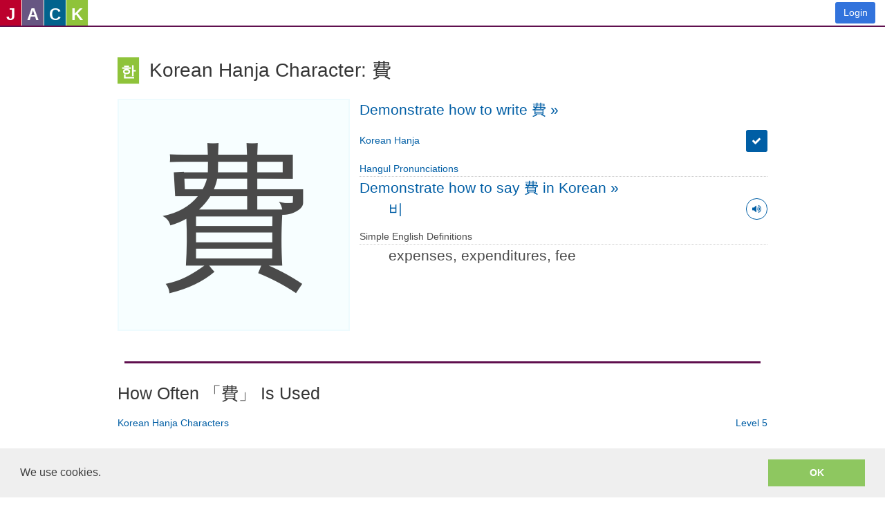

--- FILE ---
content_type: text/html; charset=utf-8
request_url: https://www.sayjack.com/korean/korean-hanja/characters/title:%E8%B2%BB/
body_size: 20833
content:

<!doctype html>
<html >
  <head>
    <title data-react-helmet="true">Korean Hanja Character: 費 | SayJack - An Asian Language Learning Community.  Free for Everyone.</title>
    <meta data-react-helmet="true" charset="utf-8"/><meta data-react-helmet="true" name="description" content=""/><meta data-react-helmet="true" http-equiv="X-UA-Compatible" content="IE=edge"/><meta data-react-helmet="true" name="viewport" content="width=device-width, initial-scale=1"/><meta data-react-helmet="true" name="msapplication-tap-highlight" content="no"/><meta data-react-helmet="true" name="mobile-web-app-capable" content="yes"/><meta data-react-helmet="true" name="apple-mobile-web-app-capable" content="yes"/><meta data-react-helmet="true" name="apple-mobile-web-app-status-bar-style" content="black"/><meta data-react-helmet="true" name="apple-mobile-web-app-title" content="SayJack"/><meta data-react-helmet="true" name="msapplication-TileImage" content="[data-uri]"/><meta data-react-helmet="true" name="msapplication-TileColor" content="#3372DF"/>
    <link data-react-helmet="true" rel="icon" href="[data-uri]"/><link data-react-helmet="true" rel="icon" sizes="192x192" href="[data-uri]"/><link data-react-helmet="true" rel="apple-touch-icon" sizes="152x152" href="[data-uri]"/><link data-react-helmet="true" rel="stylesheet" href="https://maxcdn.bootstrapcdn.com/font-awesome/4.6.3/css/font-awesome.min.css"/><link data-react-helmet="true" rel="stylesheet" href="/css/main.css"/><link data-react-helmet="true" rel="canonical" href="https://www.sayjack.com/korean/korean-hanja/characters/title:費/"/>
    <link rel="stylesheet" type="text/css" href="//cdnjs.cloudflare.com/ajax/libs/cookieconsent2/3.0.3/cookieconsent.min.css" />
    <script>
window.ga=window.ga||function(){(ga.q=ga.q||[]).push(arguments)};ga.l=+new Date;
ga('create', 'UA-4541251-1', 'auto');
ga('send', 'pageview');
</script>
<script async src='https://www.google-analytics.com/analytics.js'></script>
  </head>
  <body >
    <div id="app"><div data-reactroot=""><div class="navbar_fvhV"><a href="/" class="logo_3y_3"><span class="jack_1u6- xs_ms9k"><i class="jpn_37Kc">J</i></span><span class="jack_1u6- xs_ms9k"><i class="eng_1XE9">A</i></span><span class="jack_1u6- xs_ms9k"><i class="cmn_cnFE">C</i></span><span class="jack_1u6- xs_ms9k"><i class="kor_Rx_f">K</i></span></a><div class="links_21ec"><a href="/signin/" class="button_3dcA is-link_vxG6">Login</a></div></div><section class="main-content"><div class="content_2cdY"><div class="content_3D9P breadcrumbs_34V7"><p class="breadcrumbs_34V7"></p><div class="breadcrumbs_34V7"></div><h1 class="title_30MA"><span><span class="jack_1u6- xs_ms9k"><i class="kor_Rx_f hanja en-us">한</i></span></span>Korean Hanja Character: 費</h1></div><main class="is-flex-wrap_1dHB"><div class="square_3cxA huge_2NMa"><p>費</p></div><div class="flex-grow_Bnkl"><p><a href="/korean/handwritings/demonstrate/create-%E8%B2%BB/" class="content_y9Qc is-large_2EGZ">Demonstrate how to write 費<!-- --> »</a></p><div class="details_Jf5f flex-grow_3knQ is-flex-column-between_3Ixq"><dl><dt><a href="/korean/korean-hanja/characters/" class="">Korean Hanja</a></dt><dd><button class="button_4a6C is-primary_3srA"><span class="icon_Yjgt"><i class="fa fa-check" aria-label="yes"></i></span></button></dd></dl><dl class="is-block_25UH"><dt><a href="/korean/korean-hanja/pronunciations/hanja/" class="">Hangul Pronunciations</a></dt><div><a href="/korean/speak/character/create-id:36027/" class="content_y9Qc is-large_2EGZ">Demonstrate how to say 費 in Korean<!-- --> »</a></div><dd class="content_1Zyt is-large_1uXd is-flex-wrap-between_qwFK"><a href="/korean/korean-hanja/pronunciations/hanja-%EB%B9%84/" class="">비</a><button class="voice_1aJn button_8mir is-outlined_oUep is-primary_3QIB"><span class="icon_1RTD"><i class="fa fa-volume-up"></i></span></button></dd></dl><dl class="is-block_25UH"><dt>Simple English Definitions</dt><dd class="content_1Zyt is-large_1uXd">expenses, expenditures, fee</dd></dl></div></div></main><hr class="divider_3iqx"/><main class="details_32Eb"><h2>How Often 「費」 Is Used</h2><dl><dt><a href="/korean/korean-hanja/hanja/" class="">Korean Hanja Characters</a></dt><dd><a href="/korean/korean-hanja/hanja/level:5/" class="">Level 5</a></dd></dl><hr class="divider_3TGd"/><h2>How Difficult 「費」 Is</h2><dl><dt><a href="/korean/korean-hanja/sayjack/" class="">SayJack Estimated Level Of Difficulty</a></dt><dd><a href="/korean/korean-hanja/sayjack/level:8/" class="">Level 8</a></dd></dl><hr class="divider_3TGd"/><hr class="divider_3iqx"/><h2 class="other-jack_1zDP">「費」in all JACK Languages</h2><dl><dt><a href="/chinese/traditional-chinese/characters/" class=""><span class="jack_1u6- xs_ms9k"><i class="cmn_cnFE trad">中</i></span>Traditional Chinese Character</a></dt><dd><a href="/chinese/traditional-chinese/characters/title:%E8%B2%BB/" class="">費</a></dd></dl><dl><dt><a href="/chinese/simplified-chinese/characters/" class=""><span class="jack_1u6- xs_ms9k"><i class="cmn_cnFE simp_2mZ9">中</i></span>Simplified Chinese Character</a></dt><dd><button class="button_4a6C is-primary_3srA"><span class="icon_Yjgt"><i class="fa fa-times" aria-label="no"></i></span></button></dd></dl><dl><dt><a href="/japanese/japanese-kanji/characters/" class=""><span class="jack_1u6- xs_ms9k"><i class="jpn_37Kc kanji">日</i></span>Japanese Kanji</a></dt><dd><a href="/japanese/japanese-kanji/characters/title:%E8%B2%BB/" class="">費</a></dd></dl><dl><dt><a href="/korean/korean-hanja/characters/" class=""><span class="jack_1u6- xs_ms9k"><i class="kor_Rx_f hanja">한</i></span>Korean Hanja</a></dt><dd><a href="/korean/korean-hanja/characters/title:%E8%B2%BB/" class="">費</a></dd></dl><hr class="divider_3iqx"/><dl><dt>Unicode<!-- -->:</dt><dd>U+8CBB</dd></dl></main></div></section><footer class="hero-foot_2UwQ"><p class="links_Xznj locales_1AqB">Choose a Language:<span>English</span><a href="https://zh-tw.sayjack.com/">正體中文</a><a href="https://zh-cn.sayjack.com/">简体中文</a><a href="https://ja-jp.sayjack.com/">日本語</a><a href="https://ko-kr.sayjack.com/">한국어</a></p><p class="links_Xznj"><a href="/about-us/" class="">About Us</a><a href="/terms-of-service/" class="">Terms of Service</a><a href="/privacy-policy/" class="">Privacy Policy</a><a href="/cookies-and-data/" class="">Cookies and Data</a></p><p class="why_1npz">Why SayJack.com?  JACK = Japanese, American English, Chinese and Korean.</p><p class="lame_3OvR">Audio encoding to mp3 uses <!-- --> <a rel="license noopener noreferrer" href="http://www.mp3dev.org" title="The LAME Open Source MP3 Encoder Project" target="_blank">lame.js</a> <!-- --> from the open source LAME project</p><div class="responsive-voice_34Eo"><a rel="license" href="//responsivevoice.org/"><img alt="ResponsiveVoice Text To Speech" src="https://responsivevoice.org/wp-content/uploads/2014/08/120x31.png"/></a><div class="is-flex-column-around"><div><a href="//responsivevoice.org/" target="_blank" title="ResponsiveVoice Text To Speech" rel="noopener noreferrer">ResponsiveVoice</a> <!-- -->used under<!-- --> </div><div><a rel="license noopener noreferrer" href="https://creativecommons.org/licenses/by-nc-nd/4.0/" title="Creative Commons Attribution-NonCommercial-NoDerivatives 4.0 International License" target="_blank">Non-Commercial License</a></div></div></div><div></div><p class="copyright">Copyright @SayJack.com 2018</p></footer></div></div>
    <script id="redux-state">window._redux_state_ = {"history":{"url":["\u002Fkorean\u002Fkorean-hanja\u002Fcharacters\u002Ftitle:%E8%B2%BB\u002F"]},"root":{"locale":"en-us","recaptcha":"","validated":null,"doCaptcha":null},"load":{"data":{"Hanword":[{"id":36027,"title":"費","unicode":"U+8CBB","trad":1,"simp":0,"cmn":1,"jpn":4,"kor":50,"pinyin":"fèi","jyutping":"bei3 fai3","on":"HI FUTSU","kun":"TSUIYASU TSUIERU TSUIE","hanja":"비","definition":"expenses, expenditures, fee","kii":"A","hkGlyph":"3909"},{"id":36153,"title":"费","unicode":"U+8D39","trad":0,"simp":1726,"cmn":255,"jpn":0,"kor":0,"pinyin":"fèi","jyutping":"fai3","on":"","kun":"","hanja":"","definition":"expenses, expenditures, fee","kii":"A","hkGlyph":""}],"Handwriting":[{"id":39909,"created":"2024-06-10T21:53:53.000Z","userId":339036,"modelId":36027,"model":"Hanword","macro":"cmn","title":"費","height":330,"width":330,"points":"115,146:;59,50:66,50:77,50:105,50:138,49:170,49:199,49:213,49:223,49:230,49:238,49:240,49:242,49:243,49:243,50:243,51:243,54:244,67:245,78:248,87:248,97:248,100:248,101:248,104:248,106:248,108:248,109:247,110:247,111:246,113:246,114:245,114:244,114:243,114:233,114:220,113:207,112:183,107:170,106:157,104:144,102:132,101:129,101:127,101:126,101:125,101:122,100:111,100:96,100:70,106:56,106:50,107:48,108:47,108:48,111:53,121:61,134:67,144:72,154:72,158:73,159:75,159:79,159:86,159:96,161:119,160:137,158:155,158:175,158:197,158:210,159:221,161:228,162:231,163:233,165:234,169:237,176:243,182:252,186:260,190:262,192:264,193:264,200:262,212:259,221:258,226:256,229:255,230:254,232:253,235:249,239:248,241:247,243:243,244:236,244:231,244:229,243:228,243:227,243:224,239:215,227:210,218:205,211:201,203:201,201:201,200:;135,25:134,30:134,45:134,64:134,101:134,131:134,157:134,174:133,192:133,195:133,196:;161,38:161,41:161,48:161,55:162,80:162,97:162,114:162,130:160,149:159,158:158,165:158,168:158,170:158,172:158,173:158,175:;89,210:89,213:89,218:91,227:91,235:92,244:93,255:96,273:97,284:97,292:97,295:;82,192:90,192:98,192:121,190:138,190:160,191:169,192:175,192:178,192:180,193:181,193:181,195:182,198:182,208:183,217:184,226:184,245:184,260:184,275:184,290:184,308:183,315:183,318:183,319:183,320:182,320:178,318:172,314:166,308:164,306:162,305:162,304:;92,233:95,233:100,233:113,232:124,232:137,232:147,232:156,232:;114,256:115,256:121,256:133,255:144,257:158,258:177,261:186,262:195,262:200,262:","spam":0,"score":0},{"id":17459,"created":"2013-03-12T17:48:55.000Z","userId":6063,"modelId":36027,"model":"Hanword","macro":"jpn","title":"費","height":210,"width":210,"points":"61,32:71,32:81,32:92,32:103,32:113,32:123,32:129,36:128,45:128,47:;61,47:71,47:82,47:94,47:104,47:114,47:124,47:128,47:;60,50:55,55:51,62:55,68:64,66:74,66:85,66:95,65:106,65:116,65:126,65:135,66:132,74:130,82:128,90:121,87:121,84:;85,23:85,33:83,43:80,50:78,58:75,67:72,74:68,81:64,88:60,94:58,96:;105,22:105,33:105,45:105,57:104,68:104,78:104,88:104,96:;64,105:64,115:62,126:62,139:62,149:;64,108:75,108:86,108:96,108:106,108:117,108:127,108:126,119:124,127:123,136:121,144:120,150:;62,125:71,126:82,126:94,126:104,126:114,126:124,126:126,126:;65,140:75,140:87,140:98,140:108,140:118,140:119,140:;63,151:75,151:87,151:98,151:108,151:115,151:;73,165:67,171:61,176:53,179:50,181:;99,164:105,170:112,174:120,176:130,176:","spam":0,"score":1},{"id":2075,"created":"2011-01-11T13:07:40.000Z","userId":1558936047,"modelId":36027,"model":"Hanword","macro":"jpn","title":"費","height":210,"width":210,"points":"48,34:55,30:67,30:80,30:103,31:129,32:148,34:158,34:158,44:153,55:151,62:;48,61:57,59:67,59:76,58:87,58:96,59:107,60:117,60:128,60:137,61:146,62:152,62:;52,66:43,68:41,76:39,84:60,86:119,84:140,84:152,84:162,84:173,84:174,94:174,104:169,110:160,109:151,105:;85,24:85,34:85,61:85,80:85,91:83,99:79,105:73,109:73,108:;122,19:125,32:125,42:125,53:125,63:125,77:125,90:125,102:126,111:124,111:;62,112:62,125:63,135:64,145:64,156:66,167:67,176:;63,114:91,112:104,112:114,112:123,111:137,110:146,111:146,132:147,170:147,171:;65,134:84,134:96,134:110,134:125,134:140,134:147,134:;69,157:90,154:100,154:125,154:143,154:149,155:;73,179:107,176:125,176:142,176:157,176:158,176:;105,184:96,186:88,190:80,192:69,194:65,195:;137,185:157,195:167,195:176,196:180,197:","spam":0,"score":1}],"User":[{"id":339036,"login":"","name":"","name2":"","pic":"","ext":""},{"id":6063,"login":"whimsyandglee","name":"Sarah H","name2":"Sarah H","pic":"","ext":""}],"Vote":[{"score":1,"model":"Handwriting","modelId":2075,"page":"","pageId":0},{"score":1,"model":"Handwriting","modelId":17459,"page":"","pageId":0},{"score":1,"model":"Handwriting","modelId":2075,"page":"","pageId":0},{"score":1,"model":"Handwriting","modelId":17459,"page":"","pageId":0}],"CategoriesHanword":[{"id":3201,"hanwordId":36027,"categoryId":1002,"score":0},{"id":7715,"hanwordId":36027,"categoryId":1009,"score":0},{"id":12635,"hanwordId":36027,"categoryId":4956,"score":0},{"id":17733,"hanwordId":36027,"categoryId":6315,"score":0},{"id":22504,"hanwordId":36027,"categoryId":11568,"score":0},{"id":27172,"hanwordId":36027,"categoryId":16346,"score":0},{"id":32128,"hanwordId":36027,"categoryId":21223,"score":0},{"id":35485,"hanwordId":36027,"categoryId":26003,"score":0},{"id":45613,"hanwordId":36027,"categoryId":26071,"score":0},{"id":77781,"hanwordId":36027,"categoryId":30389,"score":0},{"id":56744,"hanwordId":36027,"categoryId":26099,"score":0},{"id":87356,"hanwordId":36027,"categoryId":26054,"score":0},{"id":62114,"hanwordId":36027,"categoryId":26221,"score":0},{"id":62778,"hanwordId":36027,"categoryId":26308,"score":0},{"id":67698,"hanwordId":36027,"categoryId":26362,"score":0},{"id":71310,"hanwordId":36027,"categoryId":26373,"score":0},{"id":72085,"hanwordId":36027,"categoryId":26450,"score":0}],"Category":[{"id":1002,"macro":"cmn","genre":"unihan_grade","subgenre":"","level":2},{"id":1009,"macro":"cmn","genre":"unihan_frequency","subgenre":"","level":2},{"id":4956,"macro":"cmn","genre":"tw4808","subgenre":"","level":3943},{"id":6315,"macro":"cmn","genre":"tw84","subgenre":"","level":312},{"id":11568,"macro":"cmn","genre":"tw85","subgenre":"","level":368},{"id":16346,"macro":"cmn","genre":"tw86","subgenre":"","level":346},{"id":21223,"macro":"cmn","genre":"tw87","subgenre":"","level":323},{"id":26003,"macro":"cmn","genre":"twrest25","subgenre":"","level":3},{"id":26071,"macro":"cmn","genre":"hk3171","subgenre":"","level":3171},{"id":30389,"macro":"cmn","genre":"hk4762","subgenre":"","level":3909},{"id":26099,"macro":"cmn","genre":"sayjack","subgenre":"","level":9},{"id":26054,"macro":"jpn","genre":"joyo","subgenre":"","level":4},{"id":26221,"macro":"jpn","genre":"sayjack","subgenre":"","level":21},{"id":26308,"macro":"kor","genre":"sayjack","subgenre":"","level":8},{"id":26362,"macro":"cmn","genre":"top","subgenre":"","level":2},{"id":26373,"macro":"jpn","genre":"jlpt","subgenre":"","level":3},{"id":26450,"macro":"kor","genre":"hanja","subgenre":"","level":5}],"HanwordsPronunciation":[{"id":30204,"hanwordId":36027,"pronunciationId":13249,"score":0},{"id":30205,"hanwordId":36027,"pronunciationId":13622,"score":0},{"id":43096,"hanwordId":36027,"pronunciationId":15762,"score":0},{"id":51759,"hanwordId":36027,"pronunciationId":17109,"score":0},{"id":15599,"hanwordId":36027,"pronunciationId":18295,"score":0},{"id":15600,"hanwordId":36027,"pronunciationId":18296,"score":0},{"id":18205,"hanwordId":36027,"pronunciationId":19207,"score":0}],"Pronunciation":[{"id":13249,"macro":"yue","genre":"jyutping","title":"bei3","initial":"b","suffix":"ei"},{"id":13622,"macro":"yue","genre":"jyutping","title":"fai3","initial":"f","suffix":"ai"},{"id":15762,"macro":"cmn","genre":"pinyin","title":"fèi","initial":"f","suffix":"ei"},{"id":17109,"macro":"kor","genre":"hanja","title":"비","initial":"ㅂ","suffix":"아"},{"id":18295,"macro":"jpn","genre":"kun","title":"つい","initial":"つ","suffix":"える"},{"id":18296,"macro":"jpn","genre":"kun","title":"つい","initial":"つ","suffix":"やす"},{"id":19207,"macro":"jpn","genre":"on","title":"ヒ","initial":"ヒ","suffix":"ヒ"}],"HanwordsHanword":[{"id":4910,"selfId":36027,"hanwordId":36153,"tsType":3}]},"current":{"_more":false,"_main":{"Hanword":[{"id":36027,"title":"費","unicode":"U+8CBB","trad":1,"simp":0,"cmn":1,"jpn":4,"kor":50,"pinyin":"fèi","jyutping":"bei3 fai3","on":"HI FUTSU","kun":"TSUIYASU TSUIERU TSUIE","hanja":"비","definition":"expenses, expenditures, fee","kii":"A","hkGlyph":"3909"},{"id":36153,"title":"费","unicode":"U+8D39","trad":0,"simp":1726,"cmn":255,"jpn":0,"kor":0,"pinyin":"fèi","jyutping":"fai3","on":"","kun":"","hanja":"","definition":"expenses, expenditures, fee","kii":"A","hkGlyph":""}]},"params":{"lang":"korean","script":"hanja","title":"費"},"query":{},"model":"Hanword"},"metadata":{}},"login":{"authenticated":false,"id":0,"login":"","email":"","provider":"","loginId":"","message":"","form":{"email":"","password":""}},"video":{"player":[],"currentTime":[],"currentState":[],"reload":[],"hide":[],"error":0,"create":{}},"form":{},"message":{"message":"","type":""},"handwritingPad":{"httpError":0},"pending":"","error":0,"request":{"hostname":"www.sayjack.com","secure":true}}</script>
    <script>window._async_state_ = {"resolved":{"1":true},"errors":{}}</script>
    <script src="https://cdn.jsdelivr.net/npm/promise-polyfill@8/dist/polyfill.min.js"></script><script crossorigin src="https://unpkg.com/react@16/umd/react.production.min.js"></script><script crossorigin src="https://unpkg.com/react-dom@16/umd/react-dom.production.min.js"></script><script charset="utf-8" src="/js/app.js"></script>
    <script src='https://code.responsivevoice.org/responsivevoice.js' async defer></script>
    
<script src='//cdnjs.cloudflare.com/ajax/libs/cookieconsent2/3.0.3/cookieconsent.min.js'></script>
<script>
window.addEventListener('load', function() {
  window.cookieconsent.initialise({
    palette: {
      popup: { background: '#efefef', text: '#404040' },
      button: { background: '#8ec760', text: '#ffffff' },
    },
    showLink: false,
    content: { message: 'We use cookies.', dismiss: 'OK' },
  })
});
</script>

  </body>
</html>

--- FILE ---
content_type: text/html; charset=utf-8
request_url: https://www.google.com/recaptcha/api2/anchor?ar=1&k=6LeO0FwUAAAAAIdsRy0XTqhqmWUTy4ggR5p0aE48&co=aHR0cHM6Ly93d3cuc2F5amFjay5jb206NDQz&hl=en&type=image&v=PoyoqOPhxBO7pBk68S4YbpHZ&theme=light&size=invisible&badge=inline&anchor-ms=20000&execute-ms=30000&cb=u2q0nvdbt1p4
body_size: 49355
content:
<!DOCTYPE HTML><html dir="ltr" lang="en"><head><meta http-equiv="Content-Type" content="text/html; charset=UTF-8">
<meta http-equiv="X-UA-Compatible" content="IE=edge">
<title>reCAPTCHA</title>
<style type="text/css">
/* cyrillic-ext */
@font-face {
  font-family: 'Roboto';
  font-style: normal;
  font-weight: 400;
  font-stretch: 100%;
  src: url(//fonts.gstatic.com/s/roboto/v48/KFO7CnqEu92Fr1ME7kSn66aGLdTylUAMa3GUBHMdazTgWw.woff2) format('woff2');
  unicode-range: U+0460-052F, U+1C80-1C8A, U+20B4, U+2DE0-2DFF, U+A640-A69F, U+FE2E-FE2F;
}
/* cyrillic */
@font-face {
  font-family: 'Roboto';
  font-style: normal;
  font-weight: 400;
  font-stretch: 100%;
  src: url(//fonts.gstatic.com/s/roboto/v48/KFO7CnqEu92Fr1ME7kSn66aGLdTylUAMa3iUBHMdazTgWw.woff2) format('woff2');
  unicode-range: U+0301, U+0400-045F, U+0490-0491, U+04B0-04B1, U+2116;
}
/* greek-ext */
@font-face {
  font-family: 'Roboto';
  font-style: normal;
  font-weight: 400;
  font-stretch: 100%;
  src: url(//fonts.gstatic.com/s/roboto/v48/KFO7CnqEu92Fr1ME7kSn66aGLdTylUAMa3CUBHMdazTgWw.woff2) format('woff2');
  unicode-range: U+1F00-1FFF;
}
/* greek */
@font-face {
  font-family: 'Roboto';
  font-style: normal;
  font-weight: 400;
  font-stretch: 100%;
  src: url(//fonts.gstatic.com/s/roboto/v48/KFO7CnqEu92Fr1ME7kSn66aGLdTylUAMa3-UBHMdazTgWw.woff2) format('woff2');
  unicode-range: U+0370-0377, U+037A-037F, U+0384-038A, U+038C, U+038E-03A1, U+03A3-03FF;
}
/* math */
@font-face {
  font-family: 'Roboto';
  font-style: normal;
  font-weight: 400;
  font-stretch: 100%;
  src: url(//fonts.gstatic.com/s/roboto/v48/KFO7CnqEu92Fr1ME7kSn66aGLdTylUAMawCUBHMdazTgWw.woff2) format('woff2');
  unicode-range: U+0302-0303, U+0305, U+0307-0308, U+0310, U+0312, U+0315, U+031A, U+0326-0327, U+032C, U+032F-0330, U+0332-0333, U+0338, U+033A, U+0346, U+034D, U+0391-03A1, U+03A3-03A9, U+03B1-03C9, U+03D1, U+03D5-03D6, U+03F0-03F1, U+03F4-03F5, U+2016-2017, U+2034-2038, U+203C, U+2040, U+2043, U+2047, U+2050, U+2057, U+205F, U+2070-2071, U+2074-208E, U+2090-209C, U+20D0-20DC, U+20E1, U+20E5-20EF, U+2100-2112, U+2114-2115, U+2117-2121, U+2123-214F, U+2190, U+2192, U+2194-21AE, U+21B0-21E5, U+21F1-21F2, U+21F4-2211, U+2213-2214, U+2216-22FF, U+2308-230B, U+2310, U+2319, U+231C-2321, U+2336-237A, U+237C, U+2395, U+239B-23B7, U+23D0, U+23DC-23E1, U+2474-2475, U+25AF, U+25B3, U+25B7, U+25BD, U+25C1, U+25CA, U+25CC, U+25FB, U+266D-266F, U+27C0-27FF, U+2900-2AFF, U+2B0E-2B11, U+2B30-2B4C, U+2BFE, U+3030, U+FF5B, U+FF5D, U+1D400-1D7FF, U+1EE00-1EEFF;
}
/* symbols */
@font-face {
  font-family: 'Roboto';
  font-style: normal;
  font-weight: 400;
  font-stretch: 100%;
  src: url(//fonts.gstatic.com/s/roboto/v48/KFO7CnqEu92Fr1ME7kSn66aGLdTylUAMaxKUBHMdazTgWw.woff2) format('woff2');
  unicode-range: U+0001-000C, U+000E-001F, U+007F-009F, U+20DD-20E0, U+20E2-20E4, U+2150-218F, U+2190, U+2192, U+2194-2199, U+21AF, U+21E6-21F0, U+21F3, U+2218-2219, U+2299, U+22C4-22C6, U+2300-243F, U+2440-244A, U+2460-24FF, U+25A0-27BF, U+2800-28FF, U+2921-2922, U+2981, U+29BF, U+29EB, U+2B00-2BFF, U+4DC0-4DFF, U+FFF9-FFFB, U+10140-1018E, U+10190-1019C, U+101A0, U+101D0-101FD, U+102E0-102FB, U+10E60-10E7E, U+1D2C0-1D2D3, U+1D2E0-1D37F, U+1F000-1F0FF, U+1F100-1F1AD, U+1F1E6-1F1FF, U+1F30D-1F30F, U+1F315, U+1F31C, U+1F31E, U+1F320-1F32C, U+1F336, U+1F378, U+1F37D, U+1F382, U+1F393-1F39F, U+1F3A7-1F3A8, U+1F3AC-1F3AF, U+1F3C2, U+1F3C4-1F3C6, U+1F3CA-1F3CE, U+1F3D4-1F3E0, U+1F3ED, U+1F3F1-1F3F3, U+1F3F5-1F3F7, U+1F408, U+1F415, U+1F41F, U+1F426, U+1F43F, U+1F441-1F442, U+1F444, U+1F446-1F449, U+1F44C-1F44E, U+1F453, U+1F46A, U+1F47D, U+1F4A3, U+1F4B0, U+1F4B3, U+1F4B9, U+1F4BB, U+1F4BF, U+1F4C8-1F4CB, U+1F4D6, U+1F4DA, U+1F4DF, U+1F4E3-1F4E6, U+1F4EA-1F4ED, U+1F4F7, U+1F4F9-1F4FB, U+1F4FD-1F4FE, U+1F503, U+1F507-1F50B, U+1F50D, U+1F512-1F513, U+1F53E-1F54A, U+1F54F-1F5FA, U+1F610, U+1F650-1F67F, U+1F687, U+1F68D, U+1F691, U+1F694, U+1F698, U+1F6AD, U+1F6B2, U+1F6B9-1F6BA, U+1F6BC, U+1F6C6-1F6CF, U+1F6D3-1F6D7, U+1F6E0-1F6EA, U+1F6F0-1F6F3, U+1F6F7-1F6FC, U+1F700-1F7FF, U+1F800-1F80B, U+1F810-1F847, U+1F850-1F859, U+1F860-1F887, U+1F890-1F8AD, U+1F8B0-1F8BB, U+1F8C0-1F8C1, U+1F900-1F90B, U+1F93B, U+1F946, U+1F984, U+1F996, U+1F9E9, U+1FA00-1FA6F, U+1FA70-1FA7C, U+1FA80-1FA89, U+1FA8F-1FAC6, U+1FACE-1FADC, U+1FADF-1FAE9, U+1FAF0-1FAF8, U+1FB00-1FBFF;
}
/* vietnamese */
@font-face {
  font-family: 'Roboto';
  font-style: normal;
  font-weight: 400;
  font-stretch: 100%;
  src: url(//fonts.gstatic.com/s/roboto/v48/KFO7CnqEu92Fr1ME7kSn66aGLdTylUAMa3OUBHMdazTgWw.woff2) format('woff2');
  unicode-range: U+0102-0103, U+0110-0111, U+0128-0129, U+0168-0169, U+01A0-01A1, U+01AF-01B0, U+0300-0301, U+0303-0304, U+0308-0309, U+0323, U+0329, U+1EA0-1EF9, U+20AB;
}
/* latin-ext */
@font-face {
  font-family: 'Roboto';
  font-style: normal;
  font-weight: 400;
  font-stretch: 100%;
  src: url(//fonts.gstatic.com/s/roboto/v48/KFO7CnqEu92Fr1ME7kSn66aGLdTylUAMa3KUBHMdazTgWw.woff2) format('woff2');
  unicode-range: U+0100-02BA, U+02BD-02C5, U+02C7-02CC, U+02CE-02D7, U+02DD-02FF, U+0304, U+0308, U+0329, U+1D00-1DBF, U+1E00-1E9F, U+1EF2-1EFF, U+2020, U+20A0-20AB, U+20AD-20C0, U+2113, U+2C60-2C7F, U+A720-A7FF;
}
/* latin */
@font-face {
  font-family: 'Roboto';
  font-style: normal;
  font-weight: 400;
  font-stretch: 100%;
  src: url(//fonts.gstatic.com/s/roboto/v48/KFO7CnqEu92Fr1ME7kSn66aGLdTylUAMa3yUBHMdazQ.woff2) format('woff2');
  unicode-range: U+0000-00FF, U+0131, U+0152-0153, U+02BB-02BC, U+02C6, U+02DA, U+02DC, U+0304, U+0308, U+0329, U+2000-206F, U+20AC, U+2122, U+2191, U+2193, U+2212, U+2215, U+FEFF, U+FFFD;
}
/* cyrillic-ext */
@font-face {
  font-family: 'Roboto';
  font-style: normal;
  font-weight: 500;
  font-stretch: 100%;
  src: url(//fonts.gstatic.com/s/roboto/v48/KFO7CnqEu92Fr1ME7kSn66aGLdTylUAMa3GUBHMdazTgWw.woff2) format('woff2');
  unicode-range: U+0460-052F, U+1C80-1C8A, U+20B4, U+2DE0-2DFF, U+A640-A69F, U+FE2E-FE2F;
}
/* cyrillic */
@font-face {
  font-family: 'Roboto';
  font-style: normal;
  font-weight: 500;
  font-stretch: 100%;
  src: url(//fonts.gstatic.com/s/roboto/v48/KFO7CnqEu92Fr1ME7kSn66aGLdTylUAMa3iUBHMdazTgWw.woff2) format('woff2');
  unicode-range: U+0301, U+0400-045F, U+0490-0491, U+04B0-04B1, U+2116;
}
/* greek-ext */
@font-face {
  font-family: 'Roboto';
  font-style: normal;
  font-weight: 500;
  font-stretch: 100%;
  src: url(//fonts.gstatic.com/s/roboto/v48/KFO7CnqEu92Fr1ME7kSn66aGLdTylUAMa3CUBHMdazTgWw.woff2) format('woff2');
  unicode-range: U+1F00-1FFF;
}
/* greek */
@font-face {
  font-family: 'Roboto';
  font-style: normal;
  font-weight: 500;
  font-stretch: 100%;
  src: url(//fonts.gstatic.com/s/roboto/v48/KFO7CnqEu92Fr1ME7kSn66aGLdTylUAMa3-UBHMdazTgWw.woff2) format('woff2');
  unicode-range: U+0370-0377, U+037A-037F, U+0384-038A, U+038C, U+038E-03A1, U+03A3-03FF;
}
/* math */
@font-face {
  font-family: 'Roboto';
  font-style: normal;
  font-weight: 500;
  font-stretch: 100%;
  src: url(//fonts.gstatic.com/s/roboto/v48/KFO7CnqEu92Fr1ME7kSn66aGLdTylUAMawCUBHMdazTgWw.woff2) format('woff2');
  unicode-range: U+0302-0303, U+0305, U+0307-0308, U+0310, U+0312, U+0315, U+031A, U+0326-0327, U+032C, U+032F-0330, U+0332-0333, U+0338, U+033A, U+0346, U+034D, U+0391-03A1, U+03A3-03A9, U+03B1-03C9, U+03D1, U+03D5-03D6, U+03F0-03F1, U+03F4-03F5, U+2016-2017, U+2034-2038, U+203C, U+2040, U+2043, U+2047, U+2050, U+2057, U+205F, U+2070-2071, U+2074-208E, U+2090-209C, U+20D0-20DC, U+20E1, U+20E5-20EF, U+2100-2112, U+2114-2115, U+2117-2121, U+2123-214F, U+2190, U+2192, U+2194-21AE, U+21B0-21E5, U+21F1-21F2, U+21F4-2211, U+2213-2214, U+2216-22FF, U+2308-230B, U+2310, U+2319, U+231C-2321, U+2336-237A, U+237C, U+2395, U+239B-23B7, U+23D0, U+23DC-23E1, U+2474-2475, U+25AF, U+25B3, U+25B7, U+25BD, U+25C1, U+25CA, U+25CC, U+25FB, U+266D-266F, U+27C0-27FF, U+2900-2AFF, U+2B0E-2B11, U+2B30-2B4C, U+2BFE, U+3030, U+FF5B, U+FF5D, U+1D400-1D7FF, U+1EE00-1EEFF;
}
/* symbols */
@font-face {
  font-family: 'Roboto';
  font-style: normal;
  font-weight: 500;
  font-stretch: 100%;
  src: url(//fonts.gstatic.com/s/roboto/v48/KFO7CnqEu92Fr1ME7kSn66aGLdTylUAMaxKUBHMdazTgWw.woff2) format('woff2');
  unicode-range: U+0001-000C, U+000E-001F, U+007F-009F, U+20DD-20E0, U+20E2-20E4, U+2150-218F, U+2190, U+2192, U+2194-2199, U+21AF, U+21E6-21F0, U+21F3, U+2218-2219, U+2299, U+22C4-22C6, U+2300-243F, U+2440-244A, U+2460-24FF, U+25A0-27BF, U+2800-28FF, U+2921-2922, U+2981, U+29BF, U+29EB, U+2B00-2BFF, U+4DC0-4DFF, U+FFF9-FFFB, U+10140-1018E, U+10190-1019C, U+101A0, U+101D0-101FD, U+102E0-102FB, U+10E60-10E7E, U+1D2C0-1D2D3, U+1D2E0-1D37F, U+1F000-1F0FF, U+1F100-1F1AD, U+1F1E6-1F1FF, U+1F30D-1F30F, U+1F315, U+1F31C, U+1F31E, U+1F320-1F32C, U+1F336, U+1F378, U+1F37D, U+1F382, U+1F393-1F39F, U+1F3A7-1F3A8, U+1F3AC-1F3AF, U+1F3C2, U+1F3C4-1F3C6, U+1F3CA-1F3CE, U+1F3D4-1F3E0, U+1F3ED, U+1F3F1-1F3F3, U+1F3F5-1F3F7, U+1F408, U+1F415, U+1F41F, U+1F426, U+1F43F, U+1F441-1F442, U+1F444, U+1F446-1F449, U+1F44C-1F44E, U+1F453, U+1F46A, U+1F47D, U+1F4A3, U+1F4B0, U+1F4B3, U+1F4B9, U+1F4BB, U+1F4BF, U+1F4C8-1F4CB, U+1F4D6, U+1F4DA, U+1F4DF, U+1F4E3-1F4E6, U+1F4EA-1F4ED, U+1F4F7, U+1F4F9-1F4FB, U+1F4FD-1F4FE, U+1F503, U+1F507-1F50B, U+1F50D, U+1F512-1F513, U+1F53E-1F54A, U+1F54F-1F5FA, U+1F610, U+1F650-1F67F, U+1F687, U+1F68D, U+1F691, U+1F694, U+1F698, U+1F6AD, U+1F6B2, U+1F6B9-1F6BA, U+1F6BC, U+1F6C6-1F6CF, U+1F6D3-1F6D7, U+1F6E0-1F6EA, U+1F6F0-1F6F3, U+1F6F7-1F6FC, U+1F700-1F7FF, U+1F800-1F80B, U+1F810-1F847, U+1F850-1F859, U+1F860-1F887, U+1F890-1F8AD, U+1F8B0-1F8BB, U+1F8C0-1F8C1, U+1F900-1F90B, U+1F93B, U+1F946, U+1F984, U+1F996, U+1F9E9, U+1FA00-1FA6F, U+1FA70-1FA7C, U+1FA80-1FA89, U+1FA8F-1FAC6, U+1FACE-1FADC, U+1FADF-1FAE9, U+1FAF0-1FAF8, U+1FB00-1FBFF;
}
/* vietnamese */
@font-face {
  font-family: 'Roboto';
  font-style: normal;
  font-weight: 500;
  font-stretch: 100%;
  src: url(//fonts.gstatic.com/s/roboto/v48/KFO7CnqEu92Fr1ME7kSn66aGLdTylUAMa3OUBHMdazTgWw.woff2) format('woff2');
  unicode-range: U+0102-0103, U+0110-0111, U+0128-0129, U+0168-0169, U+01A0-01A1, U+01AF-01B0, U+0300-0301, U+0303-0304, U+0308-0309, U+0323, U+0329, U+1EA0-1EF9, U+20AB;
}
/* latin-ext */
@font-face {
  font-family: 'Roboto';
  font-style: normal;
  font-weight: 500;
  font-stretch: 100%;
  src: url(//fonts.gstatic.com/s/roboto/v48/KFO7CnqEu92Fr1ME7kSn66aGLdTylUAMa3KUBHMdazTgWw.woff2) format('woff2');
  unicode-range: U+0100-02BA, U+02BD-02C5, U+02C7-02CC, U+02CE-02D7, U+02DD-02FF, U+0304, U+0308, U+0329, U+1D00-1DBF, U+1E00-1E9F, U+1EF2-1EFF, U+2020, U+20A0-20AB, U+20AD-20C0, U+2113, U+2C60-2C7F, U+A720-A7FF;
}
/* latin */
@font-face {
  font-family: 'Roboto';
  font-style: normal;
  font-weight: 500;
  font-stretch: 100%;
  src: url(//fonts.gstatic.com/s/roboto/v48/KFO7CnqEu92Fr1ME7kSn66aGLdTylUAMa3yUBHMdazQ.woff2) format('woff2');
  unicode-range: U+0000-00FF, U+0131, U+0152-0153, U+02BB-02BC, U+02C6, U+02DA, U+02DC, U+0304, U+0308, U+0329, U+2000-206F, U+20AC, U+2122, U+2191, U+2193, U+2212, U+2215, U+FEFF, U+FFFD;
}
/* cyrillic-ext */
@font-face {
  font-family: 'Roboto';
  font-style: normal;
  font-weight: 900;
  font-stretch: 100%;
  src: url(//fonts.gstatic.com/s/roboto/v48/KFO7CnqEu92Fr1ME7kSn66aGLdTylUAMa3GUBHMdazTgWw.woff2) format('woff2');
  unicode-range: U+0460-052F, U+1C80-1C8A, U+20B4, U+2DE0-2DFF, U+A640-A69F, U+FE2E-FE2F;
}
/* cyrillic */
@font-face {
  font-family: 'Roboto';
  font-style: normal;
  font-weight: 900;
  font-stretch: 100%;
  src: url(//fonts.gstatic.com/s/roboto/v48/KFO7CnqEu92Fr1ME7kSn66aGLdTylUAMa3iUBHMdazTgWw.woff2) format('woff2');
  unicode-range: U+0301, U+0400-045F, U+0490-0491, U+04B0-04B1, U+2116;
}
/* greek-ext */
@font-face {
  font-family: 'Roboto';
  font-style: normal;
  font-weight: 900;
  font-stretch: 100%;
  src: url(//fonts.gstatic.com/s/roboto/v48/KFO7CnqEu92Fr1ME7kSn66aGLdTylUAMa3CUBHMdazTgWw.woff2) format('woff2');
  unicode-range: U+1F00-1FFF;
}
/* greek */
@font-face {
  font-family: 'Roboto';
  font-style: normal;
  font-weight: 900;
  font-stretch: 100%;
  src: url(//fonts.gstatic.com/s/roboto/v48/KFO7CnqEu92Fr1ME7kSn66aGLdTylUAMa3-UBHMdazTgWw.woff2) format('woff2');
  unicode-range: U+0370-0377, U+037A-037F, U+0384-038A, U+038C, U+038E-03A1, U+03A3-03FF;
}
/* math */
@font-face {
  font-family: 'Roboto';
  font-style: normal;
  font-weight: 900;
  font-stretch: 100%;
  src: url(//fonts.gstatic.com/s/roboto/v48/KFO7CnqEu92Fr1ME7kSn66aGLdTylUAMawCUBHMdazTgWw.woff2) format('woff2');
  unicode-range: U+0302-0303, U+0305, U+0307-0308, U+0310, U+0312, U+0315, U+031A, U+0326-0327, U+032C, U+032F-0330, U+0332-0333, U+0338, U+033A, U+0346, U+034D, U+0391-03A1, U+03A3-03A9, U+03B1-03C9, U+03D1, U+03D5-03D6, U+03F0-03F1, U+03F4-03F5, U+2016-2017, U+2034-2038, U+203C, U+2040, U+2043, U+2047, U+2050, U+2057, U+205F, U+2070-2071, U+2074-208E, U+2090-209C, U+20D0-20DC, U+20E1, U+20E5-20EF, U+2100-2112, U+2114-2115, U+2117-2121, U+2123-214F, U+2190, U+2192, U+2194-21AE, U+21B0-21E5, U+21F1-21F2, U+21F4-2211, U+2213-2214, U+2216-22FF, U+2308-230B, U+2310, U+2319, U+231C-2321, U+2336-237A, U+237C, U+2395, U+239B-23B7, U+23D0, U+23DC-23E1, U+2474-2475, U+25AF, U+25B3, U+25B7, U+25BD, U+25C1, U+25CA, U+25CC, U+25FB, U+266D-266F, U+27C0-27FF, U+2900-2AFF, U+2B0E-2B11, U+2B30-2B4C, U+2BFE, U+3030, U+FF5B, U+FF5D, U+1D400-1D7FF, U+1EE00-1EEFF;
}
/* symbols */
@font-face {
  font-family: 'Roboto';
  font-style: normal;
  font-weight: 900;
  font-stretch: 100%;
  src: url(//fonts.gstatic.com/s/roboto/v48/KFO7CnqEu92Fr1ME7kSn66aGLdTylUAMaxKUBHMdazTgWw.woff2) format('woff2');
  unicode-range: U+0001-000C, U+000E-001F, U+007F-009F, U+20DD-20E0, U+20E2-20E4, U+2150-218F, U+2190, U+2192, U+2194-2199, U+21AF, U+21E6-21F0, U+21F3, U+2218-2219, U+2299, U+22C4-22C6, U+2300-243F, U+2440-244A, U+2460-24FF, U+25A0-27BF, U+2800-28FF, U+2921-2922, U+2981, U+29BF, U+29EB, U+2B00-2BFF, U+4DC0-4DFF, U+FFF9-FFFB, U+10140-1018E, U+10190-1019C, U+101A0, U+101D0-101FD, U+102E0-102FB, U+10E60-10E7E, U+1D2C0-1D2D3, U+1D2E0-1D37F, U+1F000-1F0FF, U+1F100-1F1AD, U+1F1E6-1F1FF, U+1F30D-1F30F, U+1F315, U+1F31C, U+1F31E, U+1F320-1F32C, U+1F336, U+1F378, U+1F37D, U+1F382, U+1F393-1F39F, U+1F3A7-1F3A8, U+1F3AC-1F3AF, U+1F3C2, U+1F3C4-1F3C6, U+1F3CA-1F3CE, U+1F3D4-1F3E0, U+1F3ED, U+1F3F1-1F3F3, U+1F3F5-1F3F7, U+1F408, U+1F415, U+1F41F, U+1F426, U+1F43F, U+1F441-1F442, U+1F444, U+1F446-1F449, U+1F44C-1F44E, U+1F453, U+1F46A, U+1F47D, U+1F4A3, U+1F4B0, U+1F4B3, U+1F4B9, U+1F4BB, U+1F4BF, U+1F4C8-1F4CB, U+1F4D6, U+1F4DA, U+1F4DF, U+1F4E3-1F4E6, U+1F4EA-1F4ED, U+1F4F7, U+1F4F9-1F4FB, U+1F4FD-1F4FE, U+1F503, U+1F507-1F50B, U+1F50D, U+1F512-1F513, U+1F53E-1F54A, U+1F54F-1F5FA, U+1F610, U+1F650-1F67F, U+1F687, U+1F68D, U+1F691, U+1F694, U+1F698, U+1F6AD, U+1F6B2, U+1F6B9-1F6BA, U+1F6BC, U+1F6C6-1F6CF, U+1F6D3-1F6D7, U+1F6E0-1F6EA, U+1F6F0-1F6F3, U+1F6F7-1F6FC, U+1F700-1F7FF, U+1F800-1F80B, U+1F810-1F847, U+1F850-1F859, U+1F860-1F887, U+1F890-1F8AD, U+1F8B0-1F8BB, U+1F8C0-1F8C1, U+1F900-1F90B, U+1F93B, U+1F946, U+1F984, U+1F996, U+1F9E9, U+1FA00-1FA6F, U+1FA70-1FA7C, U+1FA80-1FA89, U+1FA8F-1FAC6, U+1FACE-1FADC, U+1FADF-1FAE9, U+1FAF0-1FAF8, U+1FB00-1FBFF;
}
/* vietnamese */
@font-face {
  font-family: 'Roboto';
  font-style: normal;
  font-weight: 900;
  font-stretch: 100%;
  src: url(//fonts.gstatic.com/s/roboto/v48/KFO7CnqEu92Fr1ME7kSn66aGLdTylUAMa3OUBHMdazTgWw.woff2) format('woff2');
  unicode-range: U+0102-0103, U+0110-0111, U+0128-0129, U+0168-0169, U+01A0-01A1, U+01AF-01B0, U+0300-0301, U+0303-0304, U+0308-0309, U+0323, U+0329, U+1EA0-1EF9, U+20AB;
}
/* latin-ext */
@font-face {
  font-family: 'Roboto';
  font-style: normal;
  font-weight: 900;
  font-stretch: 100%;
  src: url(//fonts.gstatic.com/s/roboto/v48/KFO7CnqEu92Fr1ME7kSn66aGLdTylUAMa3KUBHMdazTgWw.woff2) format('woff2');
  unicode-range: U+0100-02BA, U+02BD-02C5, U+02C7-02CC, U+02CE-02D7, U+02DD-02FF, U+0304, U+0308, U+0329, U+1D00-1DBF, U+1E00-1E9F, U+1EF2-1EFF, U+2020, U+20A0-20AB, U+20AD-20C0, U+2113, U+2C60-2C7F, U+A720-A7FF;
}
/* latin */
@font-face {
  font-family: 'Roboto';
  font-style: normal;
  font-weight: 900;
  font-stretch: 100%;
  src: url(//fonts.gstatic.com/s/roboto/v48/KFO7CnqEu92Fr1ME7kSn66aGLdTylUAMa3yUBHMdazQ.woff2) format('woff2');
  unicode-range: U+0000-00FF, U+0131, U+0152-0153, U+02BB-02BC, U+02C6, U+02DA, U+02DC, U+0304, U+0308, U+0329, U+2000-206F, U+20AC, U+2122, U+2191, U+2193, U+2212, U+2215, U+FEFF, U+FFFD;
}

</style>
<link rel="stylesheet" type="text/css" href="https://www.gstatic.com/recaptcha/releases/PoyoqOPhxBO7pBk68S4YbpHZ/styles__ltr.css">
<script nonce="GUad7DSdTjOYiyPgl5jgZQ" type="text/javascript">window['__recaptcha_api'] = 'https://www.google.com/recaptcha/api2/';</script>
<script type="text/javascript" src="https://www.gstatic.com/recaptcha/releases/PoyoqOPhxBO7pBk68S4YbpHZ/recaptcha__en.js" nonce="GUad7DSdTjOYiyPgl5jgZQ">
      
    </script></head>
<body><div id="rc-anchor-alert" class="rc-anchor-alert"></div>
<input type="hidden" id="recaptcha-token" value="[base64]">
<script type="text/javascript" nonce="GUad7DSdTjOYiyPgl5jgZQ">
      recaptcha.anchor.Main.init("[\x22ainput\x22,[\x22bgdata\x22,\x22\x22,\[base64]/[base64]/UltIKytdPWE6KGE8MjA0OD9SW0grK109YT4+NnwxOTI6KChhJjY0NTEyKT09NTUyOTYmJnErMTxoLmxlbmd0aCYmKGguY2hhckNvZGVBdChxKzEpJjY0NTEyKT09NTYzMjA/[base64]/MjU1OlI/[base64]/[base64]/[base64]/[base64]/[base64]/[base64]/[base64]/[base64]/[base64]/[base64]\x22,\[base64]\\u003d\x22,\x22R3/[base64]/ChMKtIcOkwrMBCBwwDcOPwpxcLcOYEcOEHsKHwr/DlMO6wrQue8OELQ7CszLDnU/Csm7Cr2NdwoEDfWgOWcK0wrrDp17DsjIHw7HCulnDtsOhT8KHwqNMwqvDucKRwocpwrrCmsKZw4JAw5hTwqLDiMOQw4rCnSLDlyjChcOmfQHCuMKdBMORwq/ColjDt8KGw5JdVsKyw7EZNsOXa8KrwoUWM8KAw43DhcOuVDvCjG/DsX8YwrUAdn9+JRLDnWPCs8OFFT9Bw7w4wo17w5bDtcKkw5kjBsKYw7pXwoAHwrnCsDvDu33Cj8KMw6XDv27CkMOawp7CmD3ChsOjRMKoLw7CliTCkVfDpsOcNFRPwq/DqcO6w5RSSANNwrfDq3fDusKtZTTCh8Oiw7DCtsK8wrXCnsKrwoQWwrvCrE7CmD3CrVXDo8K+OB7DnMK9CsOLTsOgG2l7w4LCnWbDpBMBw7HCtsOmwpVZGcK8LxNbHMK8w78awqfClsOoJsKXcStBwr/Du1LDoEo4JhPDjMOIwrRbw4BcwozCkmnCucOdccOSwq4qJsOnDMKmw77DpWEfKsODQ2bCtBHDpRI0XMOiw5DDiH8iTsK0wr9AIsO2XBjCssK6IsKnQsO0CyjCg8OTC8OsEFcQaFPDnMKML8KgwoNpA2Now5UNf8Kdw7/DpcOTDMKdwqZkU0/DokDCmUtdEcKOMcOdw4PDvjvDpsKoK8OACF/CvcODCWAEeDDCoS/CisOgw6TDgzbDl0hLw4x6dwg9Anh4acK7wqTDkA/CggPDjsOGw6c+wpBvwp44T8K7YcOlw49/DQADfF7DiVQFbsOywqZDwr/CjsO3SsKdwrzCicORwoPCqcOPPsKJwpt6TMOJwrrCtMOwwrDDi8ONw6s2M8KAbsOEw6jDscKPw5ljwrjDgMO7YD48EyZYw7Z/c1YNw7g/[base64]/CtcK6HgvCm3vDq8ORJhzDu8KbTCbCicOTUUEOw7vCmFHDocO7fsKna0rCksKYw6fDncK1wqbDknYzSXZkU8KiLl98wrpgSsOAwr5cF117w6nCjDMtehtZw7zDvMOBLsOmwrRGw7hOw7MUwpDDuUBBCTppFDclIjfCjMOjaQYgBgvDgUDDmD/DsMKLA2FlEnUDWcK0wrrDhH19Gjguw5TCnMOzYsOBw4g8WsOTI3Q4EWrCiMK+ISfCjRxJbsKqwqDCm8OxJsOfMcO7GTXDmsOGwrXDsRfDi0lgZ8KIwqPDncO/w5lDwpkawoXDkWHDvg5fPMKdwpnCmcKABAV/[base64]/CtXpMYsOLbcKwwpszwqzDtMKcOjEiw6TCssOfwqkLSCLCicOqw7Jpw5HDhMO9fMOITxhPwqTCncOww7d4woXCuV3ChhkNLsO1wppkDz8XNMKoB8Ogw43DrMOaw7vDgsK2wrNhwrXCuMOrOsO6DsOGdx/Cq8O0wpB7wrgKwoseQAPDoTjCqSVTPMODE37Do8KLKsOFbXfCmcKeA8OARUbDjsODfRzDnBvDt8O+NsK5Oz3DtMKkZmE2V29ZcsO2OmE6w4dQfcKNwr9cw57Cvl0Swq/CpMKdw57DpsK0DsKbagovJAgJbiHDqsODEERaLsKTcEbCjMKvw7LCrEwYw6DCm8OeGShEwpQULMKYIMOAHQDDgsKhw707OmTCmsOCL8Okwo4fw47DokrDph3Dll50w6cYw7/DscKtwrdJDCjDrsKfwpHCvB0owrjDi8KRXsKNw4jCv0/DvMOcwoPChcKDwo7DtcKDwp3DqV/DusOhw4FFQgRjwpPClcOow4DDuiU2HzPCjUVuaMKXFcOOw5fDvcKGwqt4woVCIcOLXRXCuB3DrGbCg8KFEsO4w59KFMOfbsOLwpLClcOcOMOiS8KMw7bCiXkaJcKcVhjCs2/DmnzDtmIkw78eK2zDk8K6w5LDrcKLKsKkFsKeTMKvWMKXMVN/w4Ypd0IDwoLCiMOyARDDhcKfIMOywqcmwp8vc8OqwprDicKRHsOkOg3Dg8KTLi9DZVzCiW4+w4sYwqfDmMKUSMKTSsKewrduwpA+KHpUFCDDscODwrDDiMKbb2tpM8O5IQgCw6N0N0hTMsOhecOjHSfCkzjCpw9owp/CqUPDsy7Cizhow7tbRyM4JMKbasKAHh9gOhhzEsOBwrTDvwjDosOiw6bDrlrCpcKewpY0LFjCrMKWG8KDSkRJw4hiwoPCksKswp7CjMKbw5lrfsOtw5FYJsOIEVJBaEbClFnCoRLDksKvwo/[base64]/CvcKqwqUxX8K3MVTCgT7CrXgawrNRYA11wpAaYsOOGl3Cli/CksO6w5Fdw4A8w6bCj2vDssKIwplXwq9OwoRKwrw4ZifCmMK9wqQYAsKZY8OgwptFcAVrODQAAsKkw5MUw5/Dv3pAwr/DnGAke8KaAcKNd8KnXMKww6t2TMKswpk6woHDsnlDw6ogTsKGwo5rCQF2wpoUL2jDhUhZw4R/MMO3w4LCqsKDQzF2wo1RN2bCrhnDk8Kiw5hOwoRkw4/ConDCk8OSwpfDh8OTYwcjw5zCvFjCkcOzQxLDr8O+EMKfwpvCiBbCu8O7L8KsM0fDuikSwpfDhsKfaMOJwqfCssOVw7zDuwkAwpnCohcuwpFdwoJjwozDv8OVL2vDrlR/UiUSOCJPMMObwrAvB8Kxw6dnw6vDpcKCH8OQwq5rET0fw5BPIktOw4U8PsKOAQNtwoLDksKow6hoVsOsY8OPw6LCnMKfwocnwqLDrsKGDsKgwqjDmTnDgjEXEMKdE1/DoibCjn4qaEjClsKpwoosw4JYdMObXCbCh8Ohw6vChcOlZWzCtsOTwp9+w4BqRRlxRMOpfSNywovDusO0EwIuGSN+IcKLF8O9PFPCgiQdY8K7NsOrZGEQw4HDkcOCdsO8w68cfGbDgTpffWXCu8ONwrvDi37Cvz3DmRzCkMOJC05UfsOQFgRBw4NEwp/Ct8OzYMKFDsKCfTlPwqXCozMmNsKNw5bCvsK6KcKbw7LDtcOIS1EoIcOEPsOjwrLCoVrDkMKrV0XCtMO7Rw3Dl8OHDhINwoZJwocswoPCjnvDpsOkw7cQesOOGcO/G8K9YcKibsO0ZcOqCcKLwqcwwoc/w544wopFVMK7TlvCvMK+WTAeYQIuRsOjfcKvOcKNwrtIBE7CoGjCuHvDqMO+w4dUSwzCo8KDwprDocOCwqvCmMKOw7F7ccOADDpXw4rDiMO0F1bCkl9WesKzIGvDp8OOw5ZkGcKuwrhmw4HDksOSFxFtw4TClMKPAW43w7/DoQLDgm7DrsOeCsOvOzISw57CugXDjD/DjhAww651FMKEwqrCnjN/[base64]/OB/[base64]/[base64]/[base64]/wpXDrDfCh0HChkPDmlXDtQjDo8OgwotFasOjbX4PA8KCU8KQMm9BLhjDkj7Ds8Okw5rCtglPwpYyb1wbw5cawp5fwqfCrE7CvHtrw5sIb2/Cu8KvwprClMO8N0VDfMKbAWE7wodyccKnfMO9csKAwox8w67DvcKow7l5wrhRasKGw5LCulHDojhcw7/[base64]/DoHVVwokjwrXCj1otFFEeAVjCosOwfcKnUBwLw7NOSMOQw4wOFcK2w7wdw67Dlj0kTMKZGFRRP8OkTFrCjDTCu8K/byrDqD4/wq16TTY4w43DgFLDr15+ARFYw7HDkD1wwrB/wq9Ww7Zlf8KVw6vDtlzDmMOOw4XDs8ODw4FRPcORwr91w5w+wqdeZsO0C8Kvw4DDhcKJwqjDgznCiMKnw4XDncKgw7BEZ2gRw6jCpEnDisKYInp4R8OWTQdSw7PDiMOvw4PDpDdBwr5mw5xgwoDDi8KhGWsow5LDlsO5b8Odw4tlOS/CrcOnEywYw6RjQcK2wqXDqDrCk3vCpsOIAmjDscO/[base64]/Cp0jDvBnCtXrDgnFuPDI/N8KBBTfDmUHCiUvCo8KMw5HDhcKiMcK9wpFLJ8OWMcOzwqvCqF7CtxNaLcKuwoE/HlNDaH0KMsOnWXbDj8Opw6o+w75Lw6UcLXDDjgjCq8OBw6LDqmtPwp/DiVdBw4/CjEbDgVN6Kj7DkMKUwrDDrcK7wrhlw7LDlgjCksO/w7DCsEHCsxXCtcOgSx1yPcOJwppew7rDpENUwo1XwrV9bcODw6QsbSvCvcKOwotFwo0WecOnKMKuwq9pwr4Dwo96w6fCkEzDncOISFbDlGhOw5zDusO2w7VQKh3DiMKIw4tqwoxVYgTChWBew4HCjm4qwrYuw6DCmCHDpMK2WS4/wqkQwrkoScOkwo5Ew5rDgsKsCB0SL1gkaCYCARDCtcOSO1lnw5XDrcO3w6rDlMOxw6hbwr/CscOrw6nCg8KvKl0vw5kzBcOOwo/[base64]/w4pRw7wbMjFWQkbDj8O/w7RoaMO8PQpiAsKYVGpswokNwqLDrmRpWmjDrl3DgcKGHMKVwrjCqVgwZsOGw59xLsKSC3vDsF4pFWUmJWPCrsOpwp/[base64]/DuDvCtTXCscOsbcKWC23DgsO6wrPDnhYCw4bCkMKGwqnCicOmHcKPd1R1N8Kmw79rB2rCk2PCvWTCr8OPF1UZwq1ocUJ+GcKOw5bCqcOcYRPCmXcnG34QHDzDg0IQbzDCqWDCqw1TOBzCrcKDwr/[base64]/CqMOXw758FsOjF8OEw43CqW9CJx3DpArCsW7Dk8Kzf8OrC217woMrIH/DssKKKsKew7F2wrwPw7lEwrvDssKWwprDgHlMamnCncKzw7bDucObwo3DkgJaw49Jw5HDuVXCg8O/W8OiwrjDncK2A8KzfSluAcONwqrCjQvCk8KfbsK0w7tBwoM+wr7DrsOPw6LDnXrCgcKZL8KIwrfCusKscMKFw4AKw4oKw7Z0HMOxwrN5wrI2SU3CrVrCp8OjXcOLw4PDrGXClDN0KFrDosK9w7bDh8KUw53CgcOWwonDjh/Chg8RwqVSw5fDncOuwqbDt8OywoTCjxHDmMOoNXZFRC1Sw4bDpCvDqMKQcMOiVcO5w7vDjcK0EMKdwprDhk7ClMKDacOmFUjDpn1Bw7hUw59XFMOawprCpU8tw49hSilww4TDiWfDmcKEB8Kww7LCrwwSfBvDiwNNNWjDoXB8w7k5asOCwqNZMsKfwpM1w6s/FcKZGsKow7zDvsK8wrMMZFfDsEbCiUUJXVARwpEJwoTCgMK6w7sVTcO3w4rCriXCvDDCjHXCq8Kywp1Ow5XDgcOdRcKYa8KxwpYFwqAbFBrDtsORwpPCo8KnLGbDi8KIwrTDqDcywqs1wqgiw4N/CmpTw43CmcOSdy5wwpwIcTIDP8KNVcKowrIeRDDDuMK9cCfCtHYccMOOJnTDisK/JsOhCxxaShHDgsKhZidIw7TCklfDi8ONA1jDuMOaBi1zw4F8w4tHwqoEw4FvQsOHB3rDvMOGFMODNWtrwo3DuwXCkMKzw4Fcwo9YVsOBwrddw7oPw7nDo8OOwqBpCG12wqrDqMK9WcOIZzbCuGxow6PCicKCw5YxNDZpw6PDrsOBSTFXw7LDlMK7XMKrw73DtkYnJG/[base64]/DpQvCp3LDjHPDncKYT8O3ZcKvEsKEEMOuw7h7w5nDusKqw4XChcO0w67DvsKXYng0w6pbKcOsJhHDqMK8S3vDkE4ddsKSO8KcdsKnw6A/[base64]/Dg3oKHMOiN3VuCE9/MicUw47CpcKRw7d8w49tRDM3YcKAw6pNw5cuwoPDvSF1w67Cj0EhwrzCnygYLTQcSSxPe2tow7goV8K0WsKoCx7DpAHCscKWw704FyrDlm59wrDCqMKvwr/Dt8KAw7HDp8OPw7kuw7jCoyrCu8KVUsOZwq9Hw4pTw4NgBsOVaVbDpzRWw5PCssK3cQ3DuBB8w6EvFMOXw7jDnGvCjcKNbAnDuMK7AFzDnMKyYQ3Cmx7CumgqMMORw6o8wrDCk3LDtsKQw7/DosKedcKewrNgw57Cs8KXwoBlwqXCisKhS8Kbwpc6VcK/ZSInwqfCg8KkwqExCnDDp0fDty8YeDgcw6XCh8O+wq/CncKzWcKhwovDiFIeDMKmwpFKw57Cn8K4ADDCp8Kvw5LChjciw4vDm1JuwqMdO8KPw4oIKMOiTMK/AsOcKMOKw6rDhz/CgsO1SEg/FGbDnMO6SMKBLHMZUz4VwpFiwrRfKcOww6tjNA5HF8KPHMOowqzCuXbDi8KOw6bDqi/CpGrDr8KzLcKtw58SBcKTAcKzaQ/[base64]/CiA7Cv8OtBUFXVT7Dsjd3wrwCQFnChMKBPV8+O8KMwrNPwrHCshzDlMKpwrcowoHDjsOXw4lRUMOkw5Fmw6rCo8KtL0TCu2nDlsOqw6I7CAHDmMK+IFXDkMKaa8OcPXp4WMKHw5HDksK1Jg7DjsO2wpd3XHvDtsK2Jy/DosOiZQrDv8OEwqt7wrLClxHCjHRBw7MhF8O2woF8w7FlcMO8c1EUd3c8ScOHSX0GbcOvw5wGST/DgnHCiAsHSD08w7HCksKETsKGw7NCIsKhwqQCKhbCmWrChXJKw61LwqLDqzXCj8Oqw7vDpi7Dv0HCsjUfEsO2c8Khw5d+TnHDnsKfM8KMw4PDiBkow5PDoMOqfCdUw4EkW8KKw51TwpTDlBnDozPDr1nDnxgVwodDZTnDsWrDn8KWw6BWaxjDkMK/[base64]/[base64]/JcKwwowPw5kUc8Otw6RrwoERwqLDncOmDgoDDsOVWy7CrFnCv8OqwqxqwqETwo8Xw6DDtsKTw7nCv2fDoSHCrMOnYsK9JQtiUW/DrCnDtcKtCUF8ah9GAVvDtjNrWQ4Hw6PCjcOeKMOLDlYOw6bDoCfDgE7CiMK5w5vDiiR3cMOIwoUhbsK/eRfCvmzCpsKhwqZdwr/DuG/ClcKsRm4Sw77Dg8K4esOBAcO4wq3DlU7CrHElSWHCmsOpwrrDpMKrEm3Dn8OUwpXCqmFoR3HDrsO6GMK/[base64]/[base64]/DjcK6wrY9wrnCscOKCGfCu0kqwo7DjhfCrmzCiMKawq4wwrDCt23ClR9jccOvw7PDhsKKHwfCm8OvwroJw7TCuQzChsOAfsKuw7fDhcK6wp5yB8OaJsKLwqTDtBfCgMOEwo3CmBTDkRoEWsO2Z8KPBMKaw7wKw7LDpw9sS8K1w4/CjA4rDsOOwpbCu8OdJMKbw4jDg8ODw5opUlVKwogrKcKrw4jDkgIswpPDvmPCthDDnsKWw4MdR8KLwpxAAklcw47Dqis9YFVBdcKxc8OlLhTCpHzClE8FP0YSwqnCjiURD8OfUsK3Yk/[base64]/Dr1YnDjXCjcOgwr5cHWNAbMONw6nCisOTOlQfwpfDoMOMw4jCuMO6woQcCsOfUMO0woUJw7LDqEIrSiBnPsOkSnnDoMO+XEVfw7PCusK8w5ZYBR7CryfCh8OLK8OndB/CoBRCw7Z0EWfDlsOxXsKRQHR8Y8OAP25SwokEw5rCksKGcTnCj09qwr7DhMO2wrsCwpfDsMOpwqfDsBjDkiBJwrHDu8O4woVENmZ4wqF1w4c5w7XCnVhHe33DiiPDmxRGIR4fOcOoFF0yw5g3fRYgSAvCgAAAwrnDmMK3w7gGIV7DjWUswowgw77CjH5wdcK/Ni93w6UnAMOlw7VMw6/[base64]/DtGfDssOARGLDmMO3w4jCmDbCqWLDt8KWKcOOYMKmXsKhwpFHwpdrCmXCp8OmVcOEPxFSRsKiIsKKw6LCu8OOw4ZAZ2TCkcOGwqsyXsKaw6TDrE7Dkkwlwoovw5wVwpnCilcfw4vDs3HDhMOBRlAXKWoTw6rDs0Qyw59pEwoOcxN5wpRpwq3Cjx/DoibCkAhiw5YqwpIXw7VJTcKIKUHDhGzCicK3woxnRFNQwo/CriwPYcOOLcK/ecO/LR4rL8K3LGtUwrx0wpxDTMOHw6fCjsKFGMOkw63DvUQuOU3Cg1TDs8KjKGHDqsOUfilGJsOiwpYvOl/DoWHCtxDDpcKqIF3ClsOywokrVRs3SnbDjQDCs8O/[base64]/[base64]/w70Kw5FudGXChGLDjy9naSDCn1/DoMK8NGnCjkhMwpHChMOjw7LDjW1jwrESK0/CpnZCwovDqcOYGcO5YjttHEnCoi7Cg8OmwqbDicOYwqnDpcKVwqNXw67CsMOURxh4wrxCwqTCtVjClcO+w5RWFsO3w4kQLsKyw7l4w7UXOhvCv8ORMMKuVMKAwqLCqsOcw6Z2XnV9w47CpEMaVVjCoMK0MFVXw4/DmsKlwooED8OFA2JLN8KZAcK4woHCv8KtGsKwwrzCtMK6b8KrYcOOSXwcw5oqP2MsacO2P0MvcATDqsKIw7kNUm10N8KPw53CgCkyHRZeGsKow7vDnsOgwo/DkcOzAMKnw7DCmsKlVlzDm8OXwrvCiMO1woVULcKbwoPDhEvCux/Cq8Obw7/[base64]/DiMKDeMOxUsOEw7YhUFFeCMOdXy5rw7AdThMPwr0Gwr01cgYBLgdSwrXDvi3Dj3DDvcO6wrE+w7TCkj3DhMO/[base64]/DoCjDjcOGGsOLQsOHw6DCq8ODeUrCgcK7w44rPjzCqcObOcOUL8O/[base64]/DvTjChsONasODdiPDjcOAXnNkwrDDnsKEbW/ClzsQwqzCgFcDIVNZHmZAwoF/YxJqw7TCuCxjdG/Dqw7CtcOywoZ0w7LDksOLBMOEwocwwofCrB9QwrvCnU7CuTlTw79Kw6FXb8KGYMO4S8Kzwq47w6HCjFgnwrLDgzsQwr0xw4AeeMOcw4JYYcKwLMOhw4FBA8KwGkDCsS7CjcKCw5YbAsOAwoHDhU7Do8Kfc8KgYsKBwqcuCjxXw6RJwrPCr8OWw5Vcw7B/MWkdPAHCrMKrScKYw6XCssOrw7xWwqYqGcKVAknDpsK7w53CjMKZwoUzD8K2Rx3CkcKvwqHDh3ggP8KEcw/DnWfDv8OcPXkiw7oRFcOpwrXCgXt7I1tHwrbCsCHDv8KHwojCuRTCucOpJTXCrlQLw6p8w5TCrE7DtMO/[base64]/DnyIqMsK0PVfCiS9lJ8KlGnY0JMKdE8OaainCiCPDp8O5RFhEw5AHwpoBP8Ohw7LCosKkFUzCrMKIw7onw5wqwoNdARXCsMKnwoUawrzDoi/CjBXChMObYcKOTiVffzNyw6TDpwkHw4LDsMOUwp/DqSNuEEnCoMOKM8KIwrpGAUAEU8KWH8OhJSVPfHjCrMO5RlQhwqkcwpMVGMKPwo/Ds8OiE8Owwp4NRsKaw7vCiEzDizoxE1NQOMOSw7Ujw5JtRVgew6bCu1rCkMOjJ8OaezrCtsKew6kcw68zcsOII1TDqUPCvsOgw5BTSMKFR2YGw7XDqsOyw4dpw7HDtcKqecOqEQl/wrxqB1FwwpN/wpzCnRrClQvCosKdwp/[base64]/[base64]/[base64]/W8KqcFDDlBR7W3bDuMK1wqJOAsK/ZMKXwoMGaMOQwq5zCV43woPDm8KgN13DlMOmwq3DhcKqfwRUw6RHPgFKLyzDkAt3cnNbwq7DgWd5UEZUU8Ohw77CrMKlwrbCuichSQ/[base64]/w4oCF3s8wr3DlcKeHcOkwqbCs3Ezwpw+eB4yw47CjsKyw6JMwrjDtSYIwp3Ck14jf8OPRsKJwqPCijAfwqfCsjVMXHXCrGIFw5o/wrXDsitEw6s7KA/[base64]/wrrCmj5+wrzCiWBhAcK6YcOvSwQ2wqLCim1Fw78lTg1oMH1QDcKCc11kw7cIw67Cig0mNjfCszvCvMK5UnIzw6NLwoJ9N8OKD0Bjw5/DiMKcwroMw4rDmFXDscOtLzI3SQw/w78Re8Kdw4bDugUVw77ChHYoJD3CmsOdwrrCocOXwqxIwrPDnAd8woTDpsOkO8K9wowxwrbDnDHDhcOSPwJrEsOWwoJJZjAvwpUnKxIYO8OIPMOGw6PDsMOqDCodM2kHJ8K2w61jwqp4GjjCkRIMw4/Dq3Isw4sAw7DCtGk2XkvCrMOww4J4McOWw5zDvWnDi8O1wp/DpsOhWsOew4fCqGQUwpNYQMKdwrTDg8ORPmIew5TDuHLDhMOrOTfCj8Otw7bDrcKdw7TCnEfCmMKDw4DCpTEzCVkkcxJXUMKzC0E/QSR3dz7CuivCnXRSwpnCnBQYY8Khw7xAwq/DtCjDnwXCusO+w6g6dlVxesKLFgDDn8KKXh3DtsOzw6pjwoMCG8Oww41GX8O+ZjVmX8OAw4bDhiF+wqjCtVPDqTDDrVXDpMK+wolmw57DoBzDoCoZw44Mw5/[base64]/[base64]/CunAzw6LDhcOWwp3Cn34hw5zDuV4FcH5pw4pERsKiwrPCgWfDvGvDmsO/w48kwpxiecKjw6TCkAAlw6NVCnYew5dqCBIgZ1B3wpdEecKyNsKNKVsKbsKtRxbClErClyHDtsKuwqnDq8KPwp56wpYeTMOydsO6O3cUwp4Nw7hGJwHDhMOdAGAiwrrDo2/[base64]/[base64]/DpsKlworCtjRQLw4Dw5sSwrsICxfCqD9Qw6HClcORTC1cCcOAwr/CsXouw6R/XcOlwrEJRmnCgWvDrcOmccKlTWYJEsKvwoAlwpfClRtsJ3ACXythwrXDvkY5w4Zuw55uFH/DncOPwq7CqQAeRMKwLMKhwrAwBn5Zw6whFcKHY8KoaWp/BjbDr8KLwrzCl8KHXsO1w6rCj3UkwrzDpMOJQcKawpdfwpjDgRkowprCssOzWMOJHMKXwpHCusKqM8OXwp1Tw4vDqMKPcRYYw6rClX4ww6NeMnNQwrbDtDDCgUTDpsOwZCfCmcOQWH9wdQ98wrMmBiEJVsOTbVNdN3YibTZbOsOXGMOgEMKOGsK2wrplQ8KXfsOmXV/CksOZPVDCsQnDrsOoJ8OFcW1fXcKFc1PCqMOqQMKhwoUrbsO/bEHCuHo8QMKUwrTDrHnDg8KjBARYGRvCqSNSw7UxYcK0wqzDnm52woI0wrPDlgzCmnfCoVzDisKnwoB2H8KfH8K3w4Ivw4HDhAHDk8OPwobDi8OCGMOGQ8OPMxYVwp/CtzfCqhfDg0BQwpNfw7rCu8KSw7EYP8KIXsOZw4nDvMK0YsKJw6bDn0DCu0HDvDfCiWguw5dNUcOVw7s6aAoPwpXDtwVqBj7CnAzCpMOKMnBlw5/[base64]/DjhjDo0Fkw4vCksORw6Yqwp7CiMKRMMK3w7PChsKdw6BfXMKWw67CmjDDmUDDtQfDmCDDvsOpC8KKwoXDhcOkwrjDucOew4/DhUrCvsOGAcOxbBTCtcOWMMKOw6YJAE16WMO5e8KGeggbUWLDhcK8wp3CgcKpwqUmwp5YCnPDs1HDp2PCqMOYwofDm143w7xyVSQQw5DDoijDkDJhB1PDqhhWw4zDpwTCvsK+w7bDrDvCncK2w6dgw5U7wrdFwr3DgMOIw5fCnidCOjhYEjITwpzDvcObwq/[base64]/CnWrDs8K2TcKtam/CncKaBBwRblcvSmBBwqnCpiHCuBF4wqnCtSzCgRtlWMK6w7vDgV/[base64]/[base64]/DmgrDo8KEwrvDt8KBw6I8bcO5wrRlAAbDtEvDhz/Dk03Dqhc8XlrDi8KQw6fDiMK7wqTCs21cWXTCtX1zZ8K9w7/[base64]/DhHVpw55TwrIGwpVWwrFDwqdgJVzClQjCssK5w6TDtcKrw44vw59KwqhGwpnDpsOfKSNOw6Aswr1IwrHChB7Cq8OYecKUcAHCp00yasOtXg1/bsK8w5nDiTnCllc/wr5qw7TDlcO1wop1cMKFwq8pw7caJUcTw69Nf3c7w7vCtT/Dl8OIScOpDcOcXDA7Gx03w5XCkcOswrJDXsO0wpwww5kSw6fCqcOZEQleL0PCmcOkw5/[base64]/fMKwc38zPsKDwqDDqgrCsCZkw7bCjCbCh8K+w5jDlSzCt8OPwonCtMK3ZcOFCizCusO4HMKyGgdQW3ZTbwvCj3kZw7vCo2zDj2jCgsKxC8OCWXEoL0jDgMKKw5ABBR/ChMOmwp7DtMKlw4R/[base64]/Cs8KBw4DDjyrDsF/DowDDsWLCsmNWw5xZwrRQw6NpwrPChD0ow4INw57Cv8OxccKJw4c8LcOzwqrDpjrCoFp+FFRTLMKbVVXCpMO6w65rXXLDlMKwcMKtAD1Jw5ZVUV0/IEEww7cnQUVjw4IMwoIHZ8Onw540T8O0w63DiUt/dMOgwofCvsOUFcOLUsO7ag7DvsKiwq4Ow6FZwr93UMOrw5Zrw47Co8KSEsKgO0DCoMKewqLDhMOfT8OFG8OEw7A6wpsXZkIywrfDrcOvwp3DnxnDsMOlw6FGw6jCrUvCghQsOcObwqHDvgd9FXbCtHg/MsK1AMKEWsKcU1TCpwtqw77CsMKiFmPCiVEdZMOFNcKfwqk9Tn7Dvw9oworCgjoEwpzDjRNFSMK/UcOBDX7Cs8Krwr3DqCbDkmgoHcOXw7DDn8OxPmfCocK4GsO1w7MNaFrDmFUsw7fDrm9Xw71pwq1ewrLCtMK4w7jCgg0/[base64]/DnQ9cLsOxw7jDt1otwpzDllpfw5tjHcKaV8KKPMKGIsKiPsKXP3lXwqB7w5jDnlwCGTAFwp/CrcK0MgZOwrPDo0oMwrcvw7nCmyzCpTjCqQbDhcK3TcKkw6d+wocTw7ATIsO3wqzCmlQCdcOue2TDlUHDj8O8aS/DozpAQFttRsKSKRYGw5ILwp/DtFJrw4bDo8KTw57CiHQ2LsO7w4/DscO9wpEEwq5eBD0oUw/Dt1vDl3DCuHTDqcKQQsK7wpXDsnHCnSFew7sNL8KILUzCvsKKw5zCucKvIsOAQw54w6ojwo4uwr5vw5teEsOdBQtkMw54O8OLDXfDkcKbwq5Gw6TDryw5wpsxwp1dw4BbTlppAm0PMsOGWAXDoXnDicOAB2pQwq3DiMOew5QYwrLDiXYESRIaw6/CicK5B8O7MMKMwrJkShHChRPChXJOwrJpNsKXw6nDrMKTBcKXQXbDp8OXRsKPCsK0GEPCm8Otw7rCgSDDuRFBwqope8K5wqoHw7fCn8OPLxnCp8OGwqcLKzJRw7U2RAtSw59HMMOZw5fDucOqYwobGgfDiMKuw6HDjkrCicO9CcKkJETCr8KCTWnCp1R9HCo/AcORw6zCjMKNwp7CoSo6McO0AEjDhzI+w5B0w6bDj8OLV1ZQNsKrcMKpLRfDvhPCucO2I35ha0NrwqfDrEPDqF7CkhLDpsOfOsKmB8KowoXCu8ORMAU1wqPCv8O2Sih8w5rCncKzwo/[base64]/DkMOGMMKGVllza8OqGsODwr8lwpVsHxfDrAUiYsKxHjjDmR3Dp8OxwpM3Z8KbdMOtw5RlwoNqw6TDgjZKw5Ypwp9sTcO5MkAvw4/[base64]/[base64]/[base64]/DlcKZwq3Dr2fCi3BgwqgsaCTCtGJzw6jDr1bDmBHCtcOywqPClsKLUMOAwqNJw4YLdH9zGE9Yw5Npw5nDk33DqMO5w5XCpsKBwrbCi8OGMRMBDRIedl1pAz7DkcKLwqFSw5sKEcOkY8OiwobDrMObHMKhw6zChzM+RsOALT/[base64]/IsKVGi3CocKhC8KKwo/DpMOXw7MVwpjDqMOMwrtALjA9w6PDpsOeHnnCrsK9GsOlwporRcOYSHFUbRTCmMK2SMKewrPDg8OScFbDknvDu1DDswwoQsOAAsKbwpzDmsOFwoJDwqRiPGZ9BcOfwp4cG8OLDRHCmcKAekzChj8kBzpwNw/DosK0w5oLFwzDk8KWWh/DtVzCh8KSw44mJ8O7wpPDhcKWN8O4M2DDpMKewrUbwoXCq8Kzw5XDtVLCgHUfw4QJwosmw4vCmcKZwpzDscOeU8K+McOow65JwrrDvsKzw5x7w4rCmQhMFsKIE8OiS1nCpMK4CCLCucOqw4wKwox4w5EFHsONbcKbwro/[base64]/w5pbw47DoELCj8Kqw4XCpcKiwpsRa8OdBMKxwqjDj0bCn8KOwopjKzEEbU7DrsKIZHsEK8KrSm/Cr8OPwr/DmBgTwozDpFjCi0TCgRlXDcK3wqXCtFJRwrjClCZGwrTClFnCuMKyfngxwozCvcKww7/[base64]/Cg23DrsKfGMOdwqkfJcOzY8K4wq94w78Kw5jCs8K7BX3DowbDiUMOwqLClAjCqMO3TcKbwr1VQ8OrJSg3wo0iJcOGVw4UQBpDwonCtcO9wrrDs11xBcKmwpReYEHDvQIzVMOqWMKwwrxZwpNTw6l9wpzDtsKsL8O0XcKRwrTDvErDhnVnwp/CtsKIXMOJDMOxCMOVT8OBd8K8TMKFCxdwYcK4HlRjL3cSwoU5LcOfwofDpMO7wpzCvhfDqhDCqcKwbcK4SShswpE5SDlwAsOVwqFQAcK/w7XDt8O8bQQPRMONwrHCl1AswrbCkhzDpAkaw4wzHRMww4bDrXRAZ2rDrTJsw4/CtCrCiSRTw7N0HMOhw6bDvBPDp8OBw5JYwojCrRVswqREBMOKZsKSbsK9dEvCkwsNAXwSP8O+X3U8w5fDg0nDnsOnwoHChsKReEY2w41pw7B8IVcjw5bDrS3ChsK4NG3CkDLCrEvChcKbBlY6N1Mdwo3CvMOmNMK7wq/Cj8KDKMO1S8O9RCTCncOmEn3Co8OjFQJTw7MlCgwcwrd9wqwcIMOtwr0Aw4vCmMOywrs9VG/ChVQ8D3PCpWjDvMKEw5/Cg8KSIMO8wofDtFhXw4deRMKDwpV3eGPCi8KwWcKhwq4EwoJeXUQ5P8Obw7bDjsOGS8OjJMOLw6DCgBstw7XCgcK0IsOMNhfDhGsPwrbDt8Kywq3DlcKlw7hhDMO/wpwqPsK/[base64]/JjvDiDwkf3tRTTo4woxNwqEFwpZCw6tbWTPCnkHCt8KSwqklwr1yw4PClWQew6jCpX7CmsK+w5rDowjDgUPDtcOLQDUaHsOVw6wkw6rClcObw4wqwpZywpYNfMOkw6jDrMKgHyfCl8OTwo4lw6bDsjADw5HCiMKRCmEQQTvCvztHQMOaTmLDv8ORwofCkDfCjsOgw4/[base64]/[base64]/[base64]/Co8OfWQ18b8OcYSYAw45Fw41bRjMFbMKhSz8+BcORPR/Cpy3Cs8Kpwqlvw5nCu8OYw7jCmMKtJXgTw7cbNMKLPSzDk8KowrZrZB5nwoXCiyLDrzVUNMOBwq5JwqBIXMO/RcO/wpvDglI0cCFhU3TDkQTCpXHCmcOQwoXDnsK0CMKxHmNRwoPDhBRyGcKjwrTCk00sC3TChgg2wo1RDsKpJi3DnMOqK8KcaDFYMFBELMK2Uw7CiMO3w61/MHAkwr3Duk5AwqHDucOZUiBObhxww5ZtwrTCp8OEw4jCljzDkMOBBsO9wqPCliPDiCrDrRpabcO0VzfCncKzasO1wrlWwr3CpwjClMKmwoU4w7B7wqzCo1h9V8KSOXIowpZrw544wonCvBI2Q8KRw6JAwrvDusKkw7nCtS54Fn3DqMOJw50ywr/ClXNkWMO+CcKYw5pYw6swYAjDocOgwqbDuBtew5/CnEQsw6rDi1Y9wqrDg2F5wpN6OBzCn17Do8K1w5bCh8KWwpZbw4PCocKhS1/Dp8KvU8K4w5BZwrUww4/CuxgJwpgiwqfDrmpiw7PDusOrwoZFQGTDkHATw5TConnDjD7CnMOXH8KDWsKnwpfDu8Kqwo/CjsKiDMK3wpPDq8KTw5howr57Yx44akgoVMOgAD7DqcKHR8Khw5VUUgx6wqNjFsOmI8KwOsOPw6Vpw5otAMOJw6xVLMK9woAXw41uGsKiQMOSPcOjSHUvworCiX/[base64]/CssK7dzgBwr8uw77Cp2PCmcO/MMOSUcOyw7vDgMOZdQEUw5UhdXAhMcKaw5vCpBPDjMKzwq0sccKWCREXw7vDtkLDhi/CtyDCp8OlwoRzf8K7wqTDsMKeacKTwqtlw6DCsmLDlsOdbMKQwrsLwp1Yc08Qw5jCp8KCUWlNwqY4w7vCmSYaw79gHGIrw459woPDrMOHOUYRYA/Dr8KYwphuRsOzwrPDs8OtAcKEesONOcKtPS/CpMKqwpfDmcOIMhcITUrCknU5wqjCgwrCr8OTMMOIScONVV0QDsK+wqjDrMOZw59QasO8c8KFX8OdfsOOwqkfwqhXw5HCqghWwrLDgn5jwpHCjT93w6/[base64]/NMOjw65zwpBCKhVUOcOzwpcGw6TCvMKKwrvCtlTCrcOcLjpbEMKxMkFNAQZlCzXDumQgw6fCmDUICsORTsKJw63CgAvCjHc4wpMsXMOjEglrwrBjPkfDscK1w4BFwr91QgvDlFwGc8KJw6YmLMOYM2PCqcKlwoDDjyrCiQ\\u003d\\u003d\x22],null,[\x22conf\x22,null,\x226LeO0FwUAAAAAIdsRy0XTqhqmWUTy4ggR5p0aE48\x22,0,null,null,null,1,[21,125,63,73,95,87,41,43,42,83,102,105,109,121],[1017145,188],0,null,null,null,null,0,null,0,null,700,1,null,0,\[base64]/76lBhnEnQkZnOKMAhk\\u003d\x22,0,1,null,null,1,null,0,0,null,null,null,0],\x22https://www.sayjack.com:443\x22,null,[3,1,3],null,null,null,0,3600,[\x22https://www.google.com/intl/en/policies/privacy/\x22,\x22https://www.google.com/intl/en/policies/terms/\x22],\x22dnrPPzP1pk4zndFHXdIXiVUWks3lfrn21f1xHDQYw10\\u003d\x22,0,0,null,1,1768635099047,0,0,[177,121,25,229],null,[5,15,18],\x22RC-MPfOrDcgKbucug\x22,null,null,null,null,null,\x220dAFcWeA7P2smY-JwMu98XYZkgRf7UK4GKywMLJzYF-mz8ZWr2jarbQWxcRwpy5kNgYtdzof8VjeNag9BUlEnY6e7bKvfHJtPvhQ\x22,1768717898783]");
    </script></body></html>